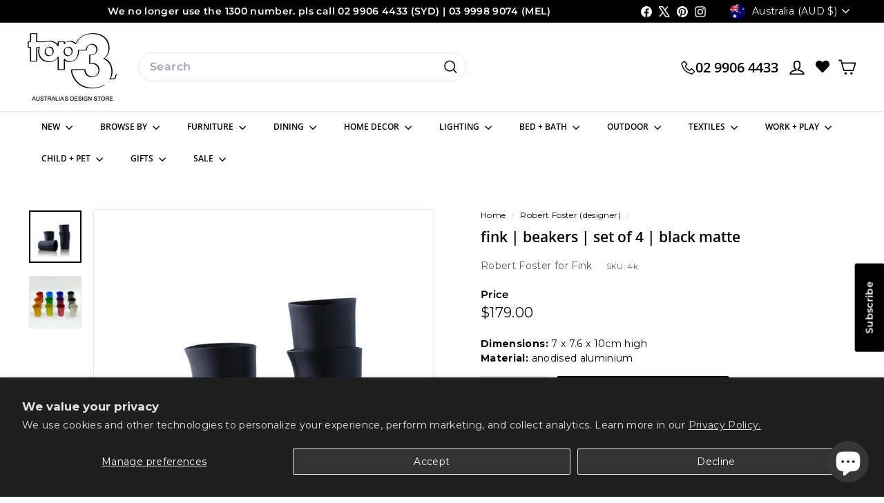

--- FILE ---
content_type: text/css
request_url: https://top3.com.au/cdn/shop/t/95/assets/swym-custom-styles.css?v=102581639638127948231760717361
body_size: -128
content:
.swym-wishlistplus-themeapp-container-item,.swym-engage-list-item-collage{background-color:#fffcfd;padding:10px;border-radius:10px;transition:transform .3s ease,background-color .3s ease}.swym-wishlistplus-themeapp-container-item:hover{background-color:#ededed;transform:scale(1.05)}.swym-engage-list-item-collage:hover{transform:scale(1.05)}.swym-wishlistplus-themeapp-main-container{margin:auto;display:block;max-width:1420px;overflow:visible;padding:20px}.swym-registry-login-heading,.swym-registry-register-container{display:none!important}.swym-registry-container{min-height:auto!important}.swym-registry-how-to-content{min-width:100%}span#swym-registry-add-btn-label span{font-size:12px!important;text-transform:uppercase;margin-left:10px;position:relative;top:-4px}.swym-gr-button-bar{position:relative!important;right:15px;top:7px;display:flex}img#swym-gr-icon{position:relative!important;scale:.6;top:-8px}button#swym-registry-add-modal-btn{text-transform:uppercase!important;font-size:12px!important}div#swym-pdp{display:flex!important;column-gap:25px!important}.swym-wishlist-button-bar{position:relative!important;top:6px!important}button#swym-registry-add-modal-btn{border:none;width:auto;padding:0}@media screen and (max-width: 507px){div#swym-pdp{flex-flow:column!important}.swym-gr-button-bar{right:6px;margin:10px 0}}@media screen and (min-width: 769px) and (max-width: 1139px){div#swym-pdp{flex-flow:column!important}button#swym-registry-add-modal-btn{left:40px!important;bottom:10px!important}img#swym-gr-icon{top:15px!important}}.btn.rte__image img{position:relative;top:1px}.swym-wishlist-button-bar{width:140px;display:inline-block}div#shopify-block-swym_gift_lists_and_registries_swym_registry_add_button_9YzTUY{width:182px;display:inline-block;height:22px;position:relative;top:4px;left:13px}
/*# sourceMappingURL=/cdn/shop/t/95/assets/swym-custom-styles.css.map?v=102581639638127948231760717361 */


--- FILE ---
content_type: text/javascript
request_url: https://top3.com.au/cdn/shop/t/95/assets/product-images.js?v=101208797313625026491755149282
body_size: 1934
content:
import Photoswipe from"@archetype-themes/modules/photoswipe";import{Slideshow}from"@archetype-themes/modules/slideshow";import{EVENTS}from"@archetype-themes/utils/events";class ProductImages extends HTMLElement{constructor(){super(),this.classes={hidden:"hide"},this.selectors={videoParent:".product__video-wrapper",modelParent:".product__model-wrapper",slide:".product-main-slide",currentSlide:".is-selected",startingSlide:".starting-slide",currentVariantJson:"[data-current-variant-json]",productOptionsJson:"[data-product-options-json]",closeMedia:".product-single__close-media",thumbSlider:"[data-product-thumbs]",thumbScroller:".product__thumbs--scroller",mainSlider:"[data-product-photos]",imageContainer:"[data-product-images]"},this.settings={imageSetName:null,imageSetIndex:null,currentImageSet:null,currentSlideIndex:0,mediaGalleryLayout:this.dataset.mediaGalleryLayout,hasVideos:!!this.querySelector(this.selectors.videoParent),hasModels:!!this.querySelector(this.selectors.modelParent)}}connectedCallback(){if(!this.dataset.modal)return;this.abortController=new AbortController,this.videoObjects={},this.sectionId=this.getAttribute("data-section-id"),this.currentVariant=JSON.parse(this.querySelector(this.selectors.currentVariantJson).textContent),this.productOptions=JSON.parse(this.querySelector(this.selectors.productOptionsJson).textContent),this.cacheElements();const dataSetEl=this.cache.mainSlider.querySelector("[data-set-name]");dataSetEl&&(this.settings.imageSetName=dataSetEl.dataset.setName,this.settings.imageSetIndex="option"+(this.productOptions.findIndex(opt=>this.getImageSetName(opt)==this.settings.imageSetName)+1)),this.initVariants(),this.initImageZoom(),this.initProductSlider(this.currentVariant),this.customMediaListeners()}disconnectedCallback(){this.abortController.abort(),this.flickity&&typeof this.flickity.destroy=="function"&&this.flickity.destroy()}cacheElements(){this.cache={mainSlider:this.querySelector(this.selectors.mainSlider),thumbSlider:this.querySelector(this.selectors.thumbSlider),thumbScroller:this.querySelector(this.selectors.thumbScroller)}}initVariants(){document.addEventListener(`${EVENTS.variantChange}:${this.dataset.sectionId}:${this.dataset.productId}`,this.updateVariantImage.bind(this),{signal:this.abortController.signal}),this.settings.imageSetIndex&&document.addEventListener(`${EVENTS.variantChange}:${this.dataset.sectionId}:${this.dataset.productId}`,this.updateImageSet.bind(this),{signal:this.abortController.signal})}imageSetArguments(variant){if(variant=variant||(this.variants?this.variants.currentVariant:null),!variant)return;const setValue=this.settings.currentImageSet=this.getImageSetName(variant[this.settings.imageSetIndex]),set=`${this.settings.imageSetName}_${setValue}`;return this.settings.currentSlideIndex=0,{cellSelector:'[data-group="'+set+'"]',imageSet:set,initialIndex:this.settings.currentSlideIndex}}updateImageSet(evt){const variant=evt?evt.detail.variant:this.variants?this.variants.currentVariant:null;if(!variant)return;const setValue=this.getImageSetName(variant[this.settings.imageSetIndex]);this.settings.currentImageSet!==setValue&&(this.initProductSlider(variant),this.dispatchEvent(new CustomEvent("product-images:updateImageSet",{bubbles:!0})))}updateImageSetThumbs(set){this.cache.thumbSlider?.querySelectorAll(".product__thumb-item").forEach(thumb=>{thumb.classList.toggle(this.classes.hidden,thumb.dataset.group!==set)})}getImageSetName(string){return string.toLowerCase().replace(/[^a-z0-9]+/g,"-").replace(/-$/,"").replace(/^-/,"")}initImageZoom(){const container=this;container&&(this.photoswipe=new Photoswipe(this,this.sectionId),container.addEventListener("photoswipe:afterChange",function(evt){this.flickity&&this.flickity.goToSlide(evt.detail.index)}.bind(this)),document.addEventListener("tooltip:open",e=>{if(!e.detail.context==="QuickShop")return;const scripts=document.querySelectorAll('tool-tip product-component script[type="module"]');for(let i=0;i<scripts.length;i++){let script=document.createElement("script");script.type="module",script.textContent=scripts[i].textContent,scripts[i].parentNode.replaceChild(script,scripts[i])}}))}getThumbIndex(target){return target.dataset.index}updateVariantImage(evt){const variant=evt?.detail?.variant;if(!(!variant||!variant.featured_media))if(!matchMedia("(max-width: 768px)").matches&&this.settings.mediaGalleryLayout==="stacked"){const slide=this.cache.mainSlider.querySelector(`.product-main-slide[data-media-id="${variant.featured_media.id}"]`),imageIndex=this.getThumbIndex(slide);this.scrollToStackedMedia(imageIndex),this.handleStackedMediaChange(imageIndex)}else{const newImage=this.querySelector(`.product-main-slide[data-media-id="${variant.featured_media.id}"]`),imageIndex=this.getThumbIndex(newImage);if(typeof imageIndex>"u")return;this.flickity&&this.flickity.goToSlide(imageIndex)}}stackedMediaInit(){const mediaGalleryElements=this.querySelectorAll(".product-slideshow .product-main-slide");this.mediaObservers=[];for(let index=0;index<mediaGalleryElements.length;index++){const slideElement=mediaGalleryElements[index],mediaObserver=new IntersectionObserver((entries,observer)=>{entries.forEach(entry=>{entry.isIntersecting&&entry.intersectionRatio>=.5&&(this.settings.currentSlideIndex=index,this.handleStackedMediaChange(this.settings.currentSlideIndex))})},{root:null,rootMargin:"400px 0px 0px 0px",threshold:[0,.5,1]});mediaObserver.observe(slideElement),this.mediaObservers.push(mediaObserver)}}handleStackedMediaChange(index){const mediaTarget=this.querySelectorAll(".product-slideshow .product-main-slide")[index];if(mediaTarget){if(this.settings.hasVideos){const video=mediaTarget.querySelector(this.selectors.videoParent);if(video){const isLandEl=video.querySelector("is-land"),videoMediaEl=video.querySelector("video-media");isLandEl.dispatchEvent(new CustomEvent("select")),videoMediaEl.hasAttribute("autoplay")&&!videoMediaEl.hasAttribute("playing")&&videoMediaEl.hasAttribute("loaded")&&videoMediaEl.play()}}if(this.settings.hasModels){const model=mediaTarget.querySelector(this.selectors.modelParent);if(model){const isLandEl=model.querySelector("is-land"),modelMediaEl=model.querySelector("model-media");isLandEl.dispatchEvent(new CustomEvent("select")),modelMediaEl.hasAttribute("autoplay")&&!modelMediaEl.hasAttribute("playing")&&modelMediaEl.hasAttribute("loaded")&&modelMediaEl.play()}const currentMedia=mediaTarget.querySelector(this.selectors.media);currentMedia&&(currentMedia.dispatchEvent(new CustomEvent("mediaVisible",{bubbles:!0,cancelable:!0,detail:{autoplayMedia:!1}})),mediaTarget.querySelector(".shopify-model-viewer-ui__button").setAttribute("tabindex",0),mediaTarget.querySelector(".product-single__close-media").setAttribute("tabindex",0))}}}scrollToStackedMedia(index){const mediaTarget=this.querySelectorAll(".product-slideshow .product-main-slide")[index];if(!mediaTarget)return;const position=mediaTarget.offsetTop;window.scroll({top:position,behavior:"smooth"})}initProductSlider(variant){if(this.cache.mainSlider.querySelectorAll(this.selectors.slide).length<=1){const slide=this.cache.mainSlider.querySelector(this.selectors.slide);slide&&slide.classList.add("is-selected");return}if(this.flickity&&typeof this.flickity.destroy=="function"&&this.flickity.destroy(),variant){const activeSlide=this.cache.mainSlider.querySelector(this.selectors.startingSlide);this.settings.currentSlideIndex=this._slideIndex(activeSlide)}let mainSliderArgs={dragThreshold:25,adaptiveHeight:!0,avoidReflow:!0,initialIndex:this.settings.currentSlideIndex,childNav:this.cache.thumbSlider,childNavScroller:this.cache.thumbScroller,childVertical:this.cache.thumbSlider?.dataset.position==="beside",pageDots:!0,wrapAround:!0,callbacks:{onInit:this.onSliderInit.bind(this),onChange:this.onSlideChange.bind(this)}};if(this.settings.imageSetName){const imageSetArgs=this.imageSetArguments(variant);mainSliderArgs=Object.assign({},mainSliderArgs,imageSetArgs),this.updateImageSetThumbs(mainSliderArgs.imageSet)}if(!matchMedia("(max-width: 768px)").matches&&this.settings.mediaGalleryLayout==="stacked"){(this.querySelector(this.selectors.imageContainer)||this).setAttribute("data-has-slideshow","false"),this.stackedMediaInit();return}this.flickity=new Slideshow(this.cache.mainSlider,mainSliderArgs),setTimeout(()=>{this.flickity.resize()},100)}onSliderInit(slide){const video=slide.querySelector(this.selectors.videoParent);video&&video.querySelector("is-land").dispatchEvent(new CustomEvent("select"));const model=slide.querySelector(this.selectors.modelParent);model&&model.querySelector("is-land").dispatchEvent(new CustomEvent("select")),this.settings.imageSetName&&this.prepMediaOnSlide(slide)}onSlideChange(index){if(!this.flickity)return;const prevSlide=this.cache.mainSlider.querySelector('.product-main-slide[data-index="'+this.settings.currentSlideIndex+'"]'),nextSlide=this.settings.imageSetName?this.cache.mainSlider.querySelectorAll(".flickity-slider .product-main-slide")[index]:this.cache.mainSlider.querySelector('.product-main-slide[data-index="'+index+'"]');prevSlide.setAttribute("tabindex","-1"),nextSlide.setAttribute("tabindex",0),this.stopMediaOnSlide(prevSlide),this.prepMediaOnSlide(nextSlide),this.settings.currentSlideIndex=index}stopMediaOnSlide(slide){const video=slide.querySelector(this.selectors.videoParent);if(video){const videoMediaEl=video.querySelector("video-media");videoMediaEl.hasAttribute("playing")&&videoMediaEl.pause()}const currentMedia=slide.querySelector(this.selectors.modelParent);if(currentMedia){const modelMediaEl=currentMedia.querySelector("model-media");modelMediaEl.hasAttribute("playing")&&modelMediaEl.pause()}}prepMediaOnSlide(slide){const video=slide.querySelector(this.selectors.videoParent);if(video){this.flickity.reposition();const isLandEl=video.querySelector("is-land"),videoMediaEl=video.querySelector("video-media");isLandEl.dispatchEvent(new CustomEvent("select")),videoMediaEl.hasAttribute("autoplay")&&!videoMediaEl.hasAttribute("playing")&&videoMediaEl.hasAttribute("loaded")&&videoMediaEl.play()}const nextMedia=slide.querySelector(this.selectors.modelParent);if(nextMedia){this.flickity.reposition();const isLandEl=nextMedia.querySelector("is-land"),modelMediaEl=nextMedia.querySelector("model-media");isLandEl.dispatchEvent(new CustomEvent("select")),modelMediaEl.hasAttribute("autoplay")&&!modelMediaEl.hasAttribute("playing")&&modelMediaEl.hasAttribute("loaded")&&modelMediaEl.play()}}_slideIndex(el){return el.getAttribute("data-index")}customMediaListeners(){document.querySelectorAll(this.selectors.closeMedia).forEach(el=>{el.addEventListener("click",function(){let slide;this.settings.mediaGalleryLayout==="stacked"?slide=this.cache.mainSlider.querySelector(`.product-main-slide[data-index="${this.settings.currentSlideIndex}"]`):slide=this.cache.mainSlider.querySelector(this.selectors.currentSlide);const media=slide.querySelector(this.selectors.media);media&&media.dispatchEvent(new CustomEvent("mediaHidden",{bubbles:!0,cancelable:!0}))}.bind(this))});const modelViewers=this.querySelectorAll("model-viewer");modelViewers.length&&modelViewers.forEach(el=>{el.addEventListener("shopify_model_viewer_ui_toggle_play",this.mediaLoaded.bind(this),{signal:this.abortController.signal}),el.addEventListener("shopify_model_viewer_ui_toggle_pause",this.mediaUnloaded.bind(this),{signal:this.abortController.signal})})}mediaLoaded(evt){this.flickity&&this.flickity.setDraggable(!1)}mediaUnloaded(evt){this.flickity&&this.flickity.setDraggable(!0)}}customElements.define("product-images",ProductImages);
//# sourceMappingURL=/cdn/shop/t/95/assets/product-images.js.map?v=101208797313625026491755149282


--- FILE ---
content_type: text/javascript; charset=utf-8
request_url: https://top3.com.au/products/fink-beakers-set-of-4-black.js
body_size: 894
content:
{"id":7018367942823,"title":"fink | beakers | set of 4 | black matte","handle":"fink-beakers-set-of-4-black","description":"\u003cp\u003e\u003cspan\u003eThe Beakers echo the curved lines of the Fink Water Jug and their tactile form fits comfortably in the hand. The complex shape demanded the development of a specialised pressing tool, and each piece is hand-abraded and sandblasted before it is anodised. \u003cbr\u003e\u003cspan\u003eSold as a set of 4.\u003c\/span\u003e\u003c\/span\u003e\u003c\/p\u003e\n\u003cp\u003e\u003cspan\u003e\u003cspan\u003e\u003cmeta charset=\"utf-8\"\u003eAnodising is a process affected by many elements, including temperature and humidity, therefore, each colour batch will vary and is part of the charm and individual beauty of this hand-finished product. \u003c\/span\u003e\u003c\/span\u003e\u003c\/p\u003e","published_at":"2021-09-05T17:03:41+10:00","created_at":"2021-09-05T17:03:41+10:00","vendor":"Fink","type":"jugs + carafes + decanters","tags":["1_dining","2d_bar + wine + water","3_jugs + carafes + decanters","3d_jugs + carafes + decanters","4d_water jugs","cob_australia","cod_australia","collection - australian design","collection - fink jugs + beakers","collection - summer","designer_robert foster","fixed-rate","flat-rate-shipping","google_accepted","merchandising - jugs and carafes and decanters","merchandising-fink-jugs-beakers","NON-BARCODE-PRODUCT"],"price":17900,"price_min":17900,"price_max":17900,"available":true,"price_varies":false,"compare_at_price":0,"compare_at_price_min":0,"compare_at_price_max":0,"compare_at_price_varies":false,"variants":[{"id":41177182666919,"title":"Default Title","option1":"Default Title","option2":null,"option3":null,"sku":"4k","requires_shipping":true,"taxable":true,"featured_image":null,"available":true,"name":"fink | beakers | set of 4 | black matte","public_title":null,"options":["Default Title"],"price":17900,"weight":1200,"compare_at_price":0,"inventory_management":"shopify","barcode":null,"quantity_rule":{"min":1,"max":null,"increment":1},"quantity_price_breaks":[],"requires_selling_plan":false,"selling_plan_allocations":[]}],"images":["\/\/cdn.shopify.com\/s\/files\/1\/0574\/3018\/0007\/products\/fink_beakers_black_4_a_1000.jpg?v=1743378618","\/\/cdn.shopify.com\/s\/files\/1\/0574\/3018\/0007\/files\/fink_beakers_group_01_1500.jpg?v=1743378618"],"featured_image":"\/\/cdn.shopify.com\/s\/files\/1\/0574\/3018\/0007\/products\/fink_beakers_black_4_a_1000.jpg?v=1743378618","options":[{"name":"Title","position":1,"values":["Default Title"]}],"url":"\/products\/fink-beakers-set-of-4-black","media":[{"alt":null,"id":23786512187559,"position":1,"preview_image":{"aspect_ratio":1.0,"height":1500,"width":1500,"src":"https:\/\/cdn.shopify.com\/s\/files\/1\/0574\/3018\/0007\/products\/fink_beakers_black_4_a_1000.jpg?v=1743378618"},"aspect_ratio":1.0,"height":1500,"media_type":"image","src":"https:\/\/cdn.shopify.com\/s\/files\/1\/0574\/3018\/0007\/products\/fink_beakers_black_4_a_1000.jpg?v=1743378618","width":1500},{"alt":null,"id":30743104028839,"position":2,"preview_image":{"aspect_ratio":1.0,"height":1500,"width":1500,"src":"https:\/\/cdn.shopify.com\/s\/files\/1\/0574\/3018\/0007\/files\/fink_beakers_group_01_1500.jpg?v=1743378618"},"aspect_ratio":1.0,"height":1500,"media_type":"image","src":"https:\/\/cdn.shopify.com\/s\/files\/1\/0574\/3018\/0007\/files\/fink_beakers_group_01_1500.jpg?v=1743378618","width":1500}],"requires_selling_plan":false,"selling_plan_groups":[]}